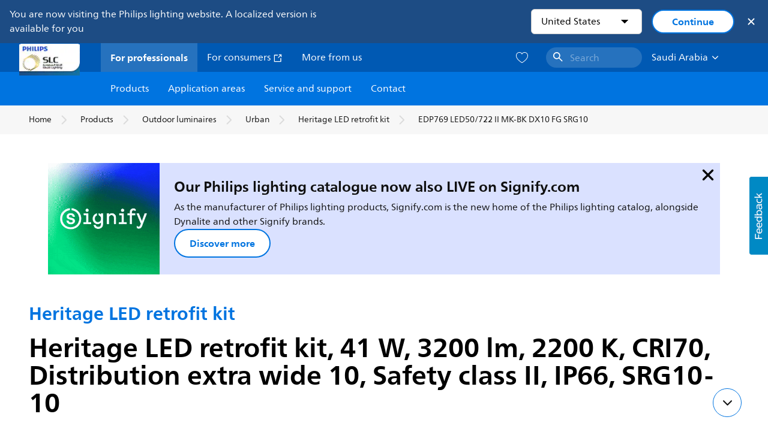

--- FILE ---
content_type: application/x-javascript;charset=utf-8
request_url: https://smetrics.marketing.philips-hue.com/id?d_visid_ver=5.5.0&d_fieldgroup=A&mcorgid=AF93936257A37E0A7F000101%40AdobeOrg&mid=31897327318691556688473784053184400320&ts=1762060379832
body_size: -38
content:
{"mid":"31897327318691556688473784053184400320"}

--- FILE ---
content_type: application/javascript
request_url: https://www.slc.philips.com/etc.clientlibs/signify-brand-philips-lighting/clientlibs/clientlib-chunks/resources/dist/popular-downloads-module.7bae6ceec364d397a4f5.chunk.min.js
body_size: 2520
content:
"use strict";(self.webpackChunk_signify_philips_lighting=self.webpackChunk_signify_philips_lighting||[]).push([[303],{2150:function(t,e,o){o.r(e),o.d(e,{default:function(){return T}});var a=o(3862),n=o(3362),s=o(3321),i=function(t,e,o,a){var n,s=arguments.length,i=s<3?e:null===a?a=Object.getOwnPropertyDescriptor(e,o):a;if("object"==typeof Reflect&&"function"==typeof Reflect.decorate)i=Reflect.decorate(t,e,o,a);else for(var l=t.length-1;l>=0;l--)(n=t[l])&&(i=(s<3?n(i):s>3?n(e,o,i):n(e,o))||i);return s>3&&i&&Object.defineProperty(e,o,i),i};const l=new Set(["PDF"]);let r=class extends a.lD{constructor(){super(...arguments),this.iconName=s.$M}get typographyClass(){return"body-copy-1--bold"}get fileName(){var t;return l.has(null===(t=this.item.fileType)||void 0===t?void 0:t.toUpperCase())?null:this.item.downloadFileName}};i([(0,a.kv)()],r.prototype,"item",void 0),r=i([(0,a.uA)({name:"popular-link",components:{Icon:n.A}})],r);var d=r,c=o(2881),p=(0,c.A)(d,(function(){var t=this,e=t._self._c;t._self._setupProxy;return e("a",{staticClass:"popular-downloads__downloads-link",attrs:{href:t.item.scene7Url,download:t.fileName,target:"_blank"}},[e("Icon",{attrs:{"icon-name":t.iconName.download}}),t._v(" "),e("p",{staticClass:"popular-downloads__downloads-list-labels"},[e("span",{staticClass:"popular-downloads__downloads-file",class:t.typographyClass},[t._v("\n            "+t._s(t.item.fileName)+"\n        ")]),t._v(" "),e("span",{staticClass:"popular-downloads__downloads-type"},[t._v(t._s(t.item.fileType))]),t._v(" "),e("span",{staticClass:"popular-downloads__downloads-size"},[t._v(t._s(t.item.size))])])],1)}),[],!1,null,null,null).exports,u=o(5356),f=o(4716),v=o(9857),h=o(5098),w=o(8640),g=o(9223),y=o(7224);class _{constructor(t){this.downloadState=this.setupInitialState(t)}setupInitialState(t){return{isLoading:!1,downloadReady:!1,assets:[],archiveUrl:void 0,config:{archiveApiUrl:t.archiveApiUrl,brandCode:t.brandCode,privacyNoticePageUrl:t.privacyNoticePageUrl},taskId:"",isEmailAddressSent:!1,hasErrors:!1,totalPackageSize:"",processState:w.b.INITIAL_STATE}}setDownloadReady(t){this.downloadState.downloadReady=t}setDownloadAssets(t){this.downloadState.assets=t}async handleCollectionDownload(t,e){if(this.downloadState.isLoading)return;let o;if(this.downloadState.isLoading=!0,this.downloadState.hasErrors=!1,this.downloadState.processState=w.b.IS_LOADING,this.downloadState.archiveUrl)return this.downloadState.isLoading=!1,void(this.downloadState.downloadReady=!0);try{this.setDownloadAssets(e),o=await g.n.sendPostForZipCreation(this.downloadState,y.c.getSanitizedAssetName(t)),o&&(this.downloadState.taskId=o,await g.n.poll(o).then((t=>{const e=t.data;this.downloadState.archiveUrl=e.archiveUrl,this.downloadState.processState=w.b.DOWNLOAD_READY})))}catch(t){this.downloadState.hasErrors=!0,this.downloadState.processState=w.b.DOWNLOAD_ERROR}finally{this.downloadState.isLoading=!1,this.downloadState.downloadReady=!0}}}var m=function(t,e,o,a){var n,s=arguments.length,i=s<3?e:null===a?a=Object.getOwnPropertyDescriptor(e,o):a;if("object"==typeof Reflect&&"function"==typeof Reflect.decorate)i=Reflect.decorate(t,e,o,a);else for(var l=t.length-1;l>=0;l--)(n=t[l])&&(i=(s<3?n(i):s>3?n(e,o,i):n(e,o))||i);return s>3&&i&&Object.defineProperty(e,o,i),i};const k=new Set(["PDF"]);let C=class extends a.lD{constructor(){super(...arguments),this.iconName=s.$M,this.isDesktop=!1,this.downloadState=null,this.assets=[],this.assetCollection=null}mounted(){this.isDesktop=v.A.isLG(),v.A.onResize((()=>{this.isDesktop=v.A.isLG()})),this.assetCollection=new _(this.config),this.downloadState=this.assetCollection.downloadState}get fileName(){return k.has(this.item.fileType.toUpperCase())?null:this.item.downloadFileName}get downloadTrackingEvent(){return u.z.DOWNLOAD}get trackingInfo(){return JSON.stringify({event:{attributes:(0,f.g)("open in browser",this.item.downloadFileName,this.item.fileName,this.item.resourceType),effect:"direct-zip-download"}})}get isDownloadReadyDesktop(){var t,e;return this.isDesktop&&(null===(t=this.downloadState)||void 0===t?void 0:t.downloadReady)&&(null===(e=this.downloadState)||void 0===e?void 0:e.archiveUrl)}get isLoading(){var t;return null===(t=this.downloadState)||void 0===t?void 0:t.isLoading}get fileNameTypographyClass(){return"body-copy-1--bold"}createAssets(){this.item.collectionItems&&(this.assets=this.item.collectionItems.map((t=>({name:t.name,uri:t.asset,title:"",size:"",sizeBytes:0,type:"",resourceType:""}))))}async handleCollectionDownload(){var t,e;this.createAssets(),await(null===(t=this.assetCollection)||void 0===t?void 0:t.handleCollectionDownload(this.item.fileName,this.assets)),!this.isDesktop&&(null===(e=this.downloadState)||void 0===e?void 0:e.archiveUrl)&&this.downloadAssets()}downloadAssets(){var t,e;window.open(null===(t=this.downloadState)||void 0===t?void 0:t.archiveUrl,"_parent","download"),null===(e=this.assetCollection)||void 0===e||e.setDownloadReady(!1)}};m([(0,a.kv)({required:!0})],C.prototype,"item",void 0),m([(0,a.kv)()],C.prototype,"translations",void 0),m([(0,a.kv)()],C.prototype,"config",void 0),C=m([(0,a.uA)({name:"collection-link",components:{Icon:n.A,Loader:h.A}})],C);var b=C,A=(0,c.A)(b,(function(){var t=this,e=t._self._c;t._self._setupProxy;return e("div",{staticClass:"popular-downloads__collection-link"},[e("a",{staticClass:"popular-downloads__downloads-link",attrs:{href:t.fileName,target:"_blank","data-tracking-event":t.downloadTrackingEvent,"data-tracking-info":t.trackingInfo},on:{click:function(e){return e.preventDefault(),t.handleCollectionDownload()}}},[t.isLoading?[e("div",{staticClass:"popular-downloads__download-loader"},[e("Loader",{attrs:{size:"sm"}})],1)]:e("Icon",{attrs:{"icon-name":t.iconName.download}}),t._v(" "),e("p",{staticClass:"popular-downloads__downloads-list-labels"},[e("span",{staticClass:"popular-downloads__downloads-file",class:t.fileNameTypographyClass},[t._v(t._s(t.item.fileName))]),t._v(" "),e("span",{staticClass:"popular-downloads__downloads-type"},[t._v(t._s(t.item.fileType))])])],2),t._v(" "),t.isDownloadReadyDesktop?e("button",{staticClass:"popular-downloads__collection-button link",attrs:{"data-tracking-event":t.downloadTrackingEvent,"data-tracking-info":t.trackingInfo,type:"button"},on:{click:function(e){return e.stopPropagation(),t.downloadAssets.apply(null,arguments)}}},[t._v("\n        "+t._s(t.translations.downloadAssetCollection)+"\n    ")]):t._e()])}),[],!1,null,null,null),S=A.exports,D=o(7158),R=o(5136),N=o(9794),O=function(t,e,o,a){var n,s=arguments.length,i=s<3?e:null===a?a=Object.getOwnPropertyDescriptor(e,o):a;if("object"==typeof Reflect&&"function"==typeof Reflect.decorate)i=Reflect.decorate(t,e,o,a);else for(var l=t.length-1;l>=0;l--)(n=t[l])&&(i=(s<3?n(i):s>3?n(e,o,i):n(e,o))||i);return s>3&&i&&Object.defineProperty(e,o,i),i};let P=class extends((0,R.mixins)(D.A,N.A)){get buttonClasses(){return["link"]}get headerTypographyClass(){return"body-copy-1"}scrollToSection(t){const e=document.querySelector(t),o=(null==e?void 0:e.offsetTop)-125;o&&scroll({top:o,behavior:"smooth"})}};O([(0,a.kv)({required:!0})],P.prototype,"config",void 0),P=O([(0,a.uA)({name:"popular-downloads-component",components:{CollectionLink:S,PopularLink:p,Icon:n.A}})],P);var I=P,L=(0,c.A)(I,(function(){var t=this,e=t._self._c;t._self._setupProxy;return e("div",t._b({staticClass:"popular-downloads",attrs:{"data-cmp-name":"popular-downloads-component"}},"div",[t.ssrAttributes,t.analyticsAttributes],!1),[e("div",{staticClass:"popular-downloads__container"},[e("div",{staticClass:"popular-downloads__header",class:t.headerTypographyClass},[t._v("\n            "+t._s(t.config.translations.header)+"\n        ")]),t._v(" "),e("div",{staticClass:"popular-downloads__downloads"},[e("ul",{staticClass:"popular-downloads__downloads-list"},t._l(t.config.popularDownloads,(function(o,a){return e("li",{key:a,staticClass:"popular-downloads__downloads-list-item"},[o.assetCollection?e("CollectionLink",{attrs:{item:o,config:t.config.downloadConfig,translations:t.config.translations}}):e("PopularLink",{attrs:{item:o}})],1)})),0)]),t._v(" "),e("div",{staticClass:"popular-downloads__cta"},[e("a",{class:t.buttonClasses,attrs:{href:"#ecat-downloads"},on:{click:function(e){return e.preventDefault(),t.scrollToSection("#ecat-downloads")}}},[t._v("\n                "+t._s(t.config.translations.viewAll)+"\n            ")])])])])}),[],!1,null,null,null).exports;var T={getComponentDefinition:()=>L}},7158:function(t,e,o){var a=o(3862),n=function(t,e,o,a){var n,s=arguments.length,i=s<3?e:null===a?a=Object.getOwnPropertyDescriptor(e,o):a;if("object"==typeof Reflect&&"function"==typeof Reflect.decorate)i=Reflect.decorate(t,e,o,a);else for(var l=t.length-1;l>=0;l--)(n=t[l])&&(i=(s<3?n(i):s>3?n(e,o,i):n(e,o))||i);return s>3&&i&&Object.defineProperty(e,o,i),i};let s=class extends a.lD{get ssrAttributes(){var t;return null===(t=this.config.ssr)||void 0===t?void 0:t.attributes}get isBrowser(){return"undefined"!=typeof window}get ssrComponentId(){var t;return null===(t=this.ssrAttributes)||void 0===t?void 0:t["data-cmp-id"]}};n([(0,a.kv)({required:!0})],s.prototype,"config",void 0),s=n([a.uA],s),e.A=s},9794:function(t,e,o){var a=o(3862),n=function(t,e,o,a){var n,s=arguments.length,i=s<3?e:null===a?a=Object.getOwnPropertyDescriptor(e,o):a;if("object"==typeof Reflect&&"function"==typeof Reflect.decorate)i=Reflect.decorate(t,e,o,a);else for(var l=t.length-1;l>=0;l--)(n=t[l])&&(i=(s<3?n(i):s>3?n(e,o,i):n(e,o))||i);return s>3&&i&&Object.defineProperty(e,o,i),i};const s="data-tracking-event",i="data-tracking-info";let l=class extends a.lD{get analyticsAttributes(){var t,e;return{...(null===(t=this.config.analytics)||void 0===t?void 0:t.event)&&{[s]:this.config.analytics.event},...(null===(e=this.config.analytics)||void 0===e?void 0:e.info)&&{[i]:this.config.analytics.info}}}getAnalyticsEvent(){var t;return null===(t=this.config.analytics)||void 0===t?void 0:t.event}getAnalyticsInfo(){var t;return null===(t=this.config.analytics)||void 0===t?void 0:t.info}};n([(0,a.kv)({required:!0})],l.prototype,"config",void 0),l=n([a.uA],l),e.A=l}}]);

--- FILE ---
content_type: application/x-javascript
request_url: https://assets.adobedtm.com/ebfef13a1211/62f4ae774bb6/e988bdb4b7f3/RC976f87189bc3470ca7d72390a55c651e-source.min.js
body_size: 470
content:
// For license information, see `https://assets.adobedtm.com/ebfef13a1211/62f4ae774bb6/e988bdb4b7f3/RC976f87189bc3470ca7d72390a55c651e-source.js`.
_satellite.__registerScript('https://assets.adobedtm.com/ebfef13a1211/62f4ae774bb6/e988bdb4b7f3/RC976f87189bc3470ca7d72390a55c651e-source.min.js', "alloy(\"sendEvent\",{renderDecisions:!0}).then((function(e){const{propositions:t}=e,n=t.filter((e=>!0===e.renderAttempted));n.length>0&&n.forEach((e=>{let t={};const n=e.items.find((e=>e.meta));n&&n.meta&&(t={activityId:n.meta[\"activity.id\"]||\"\",experienceId:n.meta[\"experience.id\"]||\"\",activityName:n.meta[\"activity.name\"]||\"\",experienceName:n.meta[\"experience.name\"]||\"\",offerId:n.meta[\"offer.id\"]||\"\",offerName:n.meta[\"offer.name\"]||\"\"}),window.eventDataQueue?(window.eventDataQueue.push({action:\"publish\",event:\"component/targeting/view\",data:{version:\"1.0.0\",event:{interaction:!1,category:\"targeting\",action:\"view\",label:t.activityName||e.id||\"Unknown Target Activity\",attributes:{targetActivity:{id:t.activityId||e.id,name:t.activityName||\"Unknown\",experienceId:t.experienceId||\"\",experienceName:t.experienceName||\"\",scope:e.scope||\"\",list3:`${t.activityName||\"Unknown\"} > ${t.offerName||\"Unknown\"} > ${t.experienceName||\"Unknown\"}`}}}}}),console.log(\"Target activity data pushed to eventDataQueue\",t)):console.error(\"eventDataQueue not found on the page!\")}))})).catch((e=>{console.error(\"Error getting Target propositions:\",e)}));");

--- FILE ---
content_type: application/x-javascript
request_url: https://assets.adobedtm.com/ebfef13a1211/62f4ae774bb6/e988bdb4b7f3/RC060b56f9fc6e4780912b1091fc63cc28-source.min.js
body_size: 266
content:
// For license information, see `https://assets.adobedtm.com/ebfef13a1211/62f4ae774bb6/e988bdb4b7f3/RC060b56f9fc6e4780912b1091fc63cc28-source.js`.
_satellite.__registerScript('https://assets.adobedtm.com/ebfef13a1211/62f4ae774bb6/e988bdb4b7f3/RC060b56f9fc6e4780912b1091fc63cc28-source.min.js', "var hotjarID;\"CP:meet_hue\"===_satellite.getVar(\"Domain|Lookup|SiteSection\",event)?hotjarID=868215:\"CP:wiz\"===_satellite.getVar(\"Domain|Lookup|SiteSection\",event)?hotjarID=2920743:\"LI:main\"===_satellite.getVar(\"Domain|Lookup|SiteSection\",event)&&(hotjarID=2865555),function(t,e,a,i,o,h){t.hj=t.hj||function(){(t.hj.q=t.hj.q||[]).push(arguments)},t._hjSettings={hjid:hotjarID,hjsv:6},o=e.getElementsByTagName(\"head\")[0],(h=e.createElement(\"script\")).async=1,h.src=a+t._hjSettings.hjid+i+t._hjSettings.hjsv,o.appendChild(h)}(window,document,\"https://static.hotjar.com/c/hotjar-\",\".js?sv=\");");

--- FILE ---
content_type: application/x-javascript;charset=utf-8
request_url: https://smetrics.marketing.philips-hue.com/b/ss/lightingprod/10/JS-2.24.0-LEWM/s35552089401264
body_size: -162
content:
{"stuff":[],"uuid":"32388664437736890658443716487306438269","dcs_region":7,"tid":"lx5JNea3Sno=","ibs":[{"id":"771","ttl":20160,"tag":"img","fireURLSync":0,"syncOnPage":0,"url":["https://cm.g.doubleclick.net/pixel?google_nid=adobe_dmp&google_cm&gdpr=0&gdpr_consent=&google_hm=MzIzODg2NjQ0Mzc3MzY4OTA2NTg0NDM3MTY0ODczMDY0MzgyNjk="]}],"dpcalls":[]}


--- FILE ---
content_type: application/x-javascript;charset=utf-8
request_url: https://smetrics.marketing.philips-hue.com/b/ss/lightingprod/10/JS-2.24.0-LEWM/s33856419953846?AQB=1&ndh=1&pf=1&callback=s_c_il[1].doPostbacks&et=1&t=2%2F10%2F2025%205%3A13%3A2%200%200&d.&nsid=0&jsonv=1&.d&mid=31897327318691556688473784053184400320&ce=UTF-8&ns=philipslighting&pageName=LI%3Amain%3Aecat_prof%3Aoutdoor_luminaires%3Aurban%3Aheritage_led_retrofit_kit%3A912300024907_EU&g=https%3A%2F%2Fwww.slc.philips.com%2Fprof%2Foutdoor-luminaires%2Furban%2Fheritage-led-retrofit-kit%2F912300024907_EU%2Fproduct&cc=EUR&ch=LI%3Amain&server=www.slc.philips.com&events=event103&c4=D%3Dv29&v6=D%3Dmid&v7=LI%3Amain%3Aecat_prof%3Aoutdoor_luminaires%3Aurban%3Aheritage_led_retrofit_kit%3A912300024907_EU&v12=sa&c13=1762060381974&v15=LI%3Amain&c17=%5BDL%3A%201.0.0%5D%20%5BDM%3A%201.1.0%5D%20%5BEnv%3A%20prd%5D%20%5BLaunch%3A%20production-2025-09-11T13%3A49%3A23Z%5D&c18=D%3DUser-Agent&c19=D%3Ds_vi&v21=31897327318691556688473784053184400320_1762060380752&c23=D%3Dv21&v26=LI&v28=%7B%22functional%22%3Atrue%2C%22analytics%22%3Atrue%2C%22social%22%3Atrue%2C%22advertising%22%3Atrue%7D&v29=https%3A%2F%2Fwww.slc.philips.com%2Fprof%2Foutdoor-luminaires%2Furban%2Fheritage-led-retrofit-kit%2F912300024907_EU%2Fproduct&v39=product-detailpage&v46=2025-11-02%2005%3A00%20UTC&v67=%2Fcontent%2Fb2b-philips-lighting%2Fsa%2Fen%2Fprof%2Fproduct-detail-page&v68=D%3Dr&c72=D%3Dxact&v76=en&v77=impression%3Abanner%3ANotification%20banner%20impression&v82=philips%20lighting%7Cphilips%20lighting&v101=page%2Fview&v111=D%3DUser-Agent&pe=lnk_o&pev2=ecat_prof%3Aoutdoor_luminaires%3Aurban%3Aheritage_led_retrofit_kit%3A912300024907_EU%20-%20impression&s=1280x720&c=24&j=1.6&v=N&k=Y&bw=1280&bh=720&mcorgid=AF93936257A37E0A7F000101%40AdobeOrg&lrt=103&AQE=1
body_size: -69
content:
if(s_c_il[1].doPostbacks)s_c_il[1].doPostbacks({"stuff":[],"uuid":"32388664437736890658443716487306438269","dcs_region":7,"tid":"ByLXtmwSQVI=","ibs":[{"id":"771","ttl":20160,"tag":"img","fireURLSync":0,"syncOnPage":0,"url":["https://cm.g.doubleclick.net/pixel?google_nid=adobe_dmp&google_cm&gdpr=0&gdpr_consent=&google_hm=MzIzODg2NjQ0Mzc3MzY4OTA2NTg0NDM3MTY0ODczMDY0MzgyNjk="]}],"dpcalls":[]});


--- FILE ---
content_type: application/x-javascript
request_url: https://assets.adobedtm.com/ebfef13a1211/62f4ae774bb6/e988bdb4b7f3/RCc95874963f1b4bec85495a76c12b3e5f-source.min.js
body_size: 81
content:
// For license information, see `https://assets.adobedtm.com/ebfef13a1211/62f4ae774bb6/e988bdb4b7f3/RCc95874963f1b4bec85495a76c12b3e5f-source.js`.
_satellite.__registerScript('https://assets.adobedtm.com/ebfef13a1211/62f4ae774bb6/e988bdb4b7f3/RCc95874963f1b4bec85495a76c12b3e5f-source.min.js', "var dataLayerName=\"eventDataQueue\";window[dataLayerName]=window[dataLayerName]||[],window[dataLayerName].push({action:\"publish\",event:\"consent/init\",data:{consentLevels:_satellite.getVar(\"CC|Page|ConsentLevels\",event)}});");

--- FILE ---
content_type: application/x-javascript
request_url: https://assets.adobedtm.com/ebfef13a1211/62f4ae774bb6/e988bdb4b7f3/RC242e00a734d5428c943c451528b60853-source.min.js
body_size: 133
content:
// For license information, see `https://assets.adobedtm.com/ebfef13a1211/62f4ae774bb6/e988bdb4b7f3/RC242e00a734d5428c943c451528b60853-source.js`.
_satellite.__registerScript('https://assets.adobedtm.com/ebfef13a1211/62f4ae774bb6/e988bdb4b7f3/RC242e00a734d5428c943c451528b60853-source.min.js', "function setCookie(e,t,o){var i=new Date;i.setTime(i.getTime()+24*o*60*60*1e3);var c=\"expires=\"+i.toUTCString();document.cookie=e+\"=\"+t+\";\"+c+\";path=/\"}var cf=_satellite.getVar(\"CO|Cookie|cf\",event),ltc=_satellite.getVar(\"CO|Cookie|ltc\",event);\"true\"!=cf&&setCookie(\"ltc_cf\",ltc,30);");

--- FILE ---
content_type: application/x-javascript
request_url: https://assets.adobedtm.com/ebfef13a1211/62f4ae774bb6/e988bdb4b7f3/RCa6c32c9e9ea741a2b724bebbeb341acb-source.min.js
body_size: 3408
content:
// For license information, see `https://assets.adobedtm.com/ebfef13a1211/62f4ae774bb6/e988bdb4b7f3/RCa6c32c9e9ea741a2b724bebbeb341acb-source.js`.
_satellite.__registerScript('https://assets.adobedtm.com/ebfef13a1211/62f4ae774bb6/e988bdb4b7f3/RCa6c32c9e9ea741a2b724bebbeb341acb-source.min.js', "var lp=/^www\\.(ca\\.)?lightingproducts\\.(philips|signify)\\.(com|ca)$/i.test(window.location.hostname);switch(_satellite.getVar(\"DL|Page|Country\")){case\"ar\":var ubDesk=\"3227c130663c\",ubMob=\"98acbbb7d7b0\";break;case\"at\":ubDesk=\"886ed68c7f7e\",ubMob=\"3dba40cb6171\";break;case\"au\":ubDesk=\"0652a848cd1b\",ubMob=\"6d9f496a552d\";break;case\"be\":switch(_satellite.getVar(\"DL|Page|Language\")){case\"nl\":ubDesk=\"9bbf655763b3\",ubMob=\"7eabf527cc16\";break;case\"fr\":ubDesk=\"f65c653cfa40\",ubMob=\"532643186e02\"}break;case\"bg\":ubDesk=\"fe7e4db21909\",ubMob=\"3ccf4ee01232\";break;case\"br\":ubDesk=\"ccf21d0b48bb\",ubMob=\"5acbf981a004\";break;case\"ca\":switch(_satellite.getVar(\"DL|Page|Language\")){case\"en\":ubDesk=lp?\"b2de6ff9d8b7\":\"4f34f8834fd6\",ubMob=lp?\"85a44f89ea16\":\"2f84d980cbe0\";break;case\"fr\":ubDesk=lp?\"ee9c0dafc0be\":\"94cc840c4c56\",ubMob=lp?\"129116fdb670\":\"39239350d1aa\"}break;case\"ch\":switch(_satellite.getVar(\"DL|Page|Language\")){case\"de\":ubDesk=\"46574b752e6e\",ubMob=\"9378abc5737c\";break;case\"fr\":ubDesk=\"6befd2ef6027\",ubMob=\"598458534c93\"}break;case\"cn\":ubDesk=\"b17b154603f3\",ubMob=\"3a4121599404\";break;case\"de\":ubDesk=\"9519976cc73c\",ubMob=\"bd4cf04056ef\";break;case\"dk\":ubDesk=\"5cc2ad30d878\",ubMob=\"1bb0b827e292\";break;case\"es\":ubDesk=\"4e05ce8afe85\",ubMob=\"b5154bc29226\";break;case\"fi\":ubDesk=\"e71dc01e1e3a\",ubMob=\"02551780a7f5\";break;case\"fr\":ubDesk=\"939f60a60a62\",ubMob=\"7b7ca4dac753\";break;case\"global\":ubDesk=\"0043fa8e8c22\",ubMob=\"bc1d8ec33794\";/\\.easydesignintool(\\.philips)?\\.com$/i.test(window.location.hostname)&&(ubDesk=\"35d76d3edb3c\",ubMob=\"4e7c269d8ada\");break;case\"gr\":ubDesk=\"dd2829aa7aaa\",ubMob=\"eeb28aa3c9db\";break;case\"hk\":switch(_satellite.getVar(\"DL|Page|Language\")){case\"en\":ubDesk=\"7eb686915489\",ubMob=\"746d052def45\";break;case\"zh\":ubDesk=\"missing\",ubMob=\"missing\"}break;case\"hr\":ubDesk=\"b093a79dbcb3\",ubMob=\"7db66530970f\";break;case\"hu\":ubDesk=\"b043b852fb9e\",ubMob=\"6e5517820aa5\";break;case\"id\":ubDesk=\"0aaecee6c40e\",ubMob=\"9bf476de24cc\";break;case\"in\":ubDesk=\"ae8fdfb5e879\",ubMob=\"d25292493728\";break;case\"it\":ubDesk=\"cd56bd294ee7\",ubMob=\"7b345e12e6ce\";break;case\"jp\":ubDesk=\"cccc129c8831\",ubMob=\"665d5883449a\";break;case\"kr\":ubDesk=\"0c58db266489\",ubMob=\"9ecf04ccf359\";break;case\"ae\":switch(_satellite.getVar(\"DL|Page|Language\")){case\"en\":ubDesk=\"a7eb0bc75082\",ubMob=\"d8e39badc2d9\";break;case\"ar\":ubDesk=\"92ede42f5867\",ubMob=\"f7f2c8f202be\"}break;case\"mx\":ubDesk=\"87675ba171a4\",ubMob=\"8847c743d7a8\";break;case\"my\":ubDesk=\"2a59db286c52\",ubMob=\"fdd95327ed08\";break;case\"no\":ubDesk=\"3e427ce486ed\",ubMob=\"a9739c1e23b7\";break;case\"nz\":ubDesk=\"c263a9342398\",ubMob=\"dcef1032fbc9\";break;case\"ph\":ubDesk=\"7fa734efced3\",ubMob=\"9f525cbd9517\";break;case\"pl\":ubDesk=\"a2e4bb7547e2\",ubMob=\"fd430b36f1f0\";break;case\"pt\":ubDesk=\"be026e98fdba\",ubMob=\"b529d142f0bc\";break;case\"ru\":ubDesk=\"8919e615df70\",ubMob=\"277489e1d8c8\";break;case\"ro\":ubDesk=\"409445bd9ed5\",ubMob=\"66e84c5bfd1a\";break;case\"se\":ubDesk=\"cc4b79c8d48a\",ubMob=\"f17557d646b8\";break;case\"sg\":ubDesk=\"da93d7b6f177\",ubMob=\"bb9cf7441fc3\";break;case\"si\":ubDesk=\"343a5936b344\",ubMob=\"3343cc9de50e\";break;case\"th\":ubDesk=\"cf683a0f6aad\",ubMob=\"5a197a41af80\";break;case\"tr\":ubDesk=\"ab3c2f9ad305\",ubMob=\"74152de6fcbb\";break;case\"tw\":ubDesk=\"c8fb7815b4f9\",ubMob=\"5dd0d196f808\";break;case\"vn\":ubDesk=\"584dab0befd8\",ubMob=\"6e6608df5b8f\";break;case\"za\":ubDesk=\"33d91e66645a\",ubMob=\"3afd2ef425d5\";break;case\"gb\":ubDesk=\"477d7e7a17ab\",ubMob=\"2351832ff55e\";break;case\"us\":ubDesk=lp?\"c56ebecb9d89\":\"06e327a80772\",ubMob=lp?\"b6c23d42fb01\":\"919d09b5e3db\";break;case\"nl\":ubDesk=\"a6d991c25ea2\",ubMob=\"e556e09df7bb\";/\\.jouwlichtop040\\.nl$/i.test(window.location.hostname)&&(ubDesk=\"bcf09b49afa1\",ubMob=\"544d5c3be2f2\");break;case\"pe\":ubDesk=\"c24b576c0037\",ubMob=\"890834eac5c4\";break;case\"ce\":ubDesk=\"45a105fcbb54\",ubMob=\"f205fc646d16\";break;case\"co\":ubDesk=\"b161eb0458ad\",ubMob=\"92a04cebb74d\";break;case\"cl\":ubDesk=\"b6c5ab79a172\",ubMob=\"ff01478dd1b0\";break;case\"sk\":ubDesk=\"9a5cc69bc377\",ubMob=\"76d53b24f99f\";break;case\"cz\":ubDesk=\"12d8ddd30859\",ubMob=\"05fcb4236ea1\";break;case\"ve\":ubDesk=\"missing\",ubMob=\"missing\";break;case\"il\":ubDesk=\"bd9b5cc9bea5\",ubMob=\"169cbf92eab4\";break;case\"pk\":ubDesk=\"b89ada67eed5\",ubMob=\"4317805ef27f\";break;case\"sa\":switch(_satellite.getVar(\"DL|Page|Language\")){case\"en\":ubDesk=\"bfc6aaae5204\",ubMob=\"edfe57af16ea\";break;case\"ar\":ubDesk=\"817b4da1e45e\",ubMob=\"2db2b40455e6\"}break;case\"rs\":ubDesk=\"b908f5c7f76f\",ubMob=\"cfb48790bf95\";break;case\"ua\":switch(_satellite.getVar(\"DL|Page|Language\")){case\"ru\":ubDesk=\"8919e615df70\",ubMob=\"50fe4607f367\";break;case\"uk\":ubDesk=\"1f8685deed90\",ubMob=\"6a237b739bc3\"}break;case\"eg\":switch(_satellite.getVar(\"DL|Page|Language\")){case\"en\":ubDesk=\"f0ff66d42feb\",ubMob=\"c4036bd0edbf\";break;case\"ar\":ubDesk=\"b74cdafc952f\",ubMob=\"c70a2190d2a3\"}break;case\"ng\":ubDesk=\"df267a17bae6\",ubMob=\"96d2175751b4\";break;case\"kz\":ubDesk=\"5e1f56059971\",ubMob=\"cb1f5a791e50\";break;case\"ma\":ubDesk=\"a9db3643cf1a\",ubMob=\"c3b551a5dce5\";break;case\"ke\":ubDesk=\"44810a7b4b24\",ubMob=\"ec5afbb5eaac\";break;case\"gh\":ubDesk=\"04e141b507a0\",ubMob=\"d4c330d36b4a\";break;case\"ee\":ubDesk=\"959c03fdfd4e\",ubMob=\"b8e19c7325f1\";break;case\"lv\":ubDesk=\"ddb9ea49cd36\",ubMob=\"4bcbf94834ad\";break;case\"lt\":ubDesk=\"dd8c1f5eac3b\",ubMob=\"0c23e38b158c\";break;default:ubDesk=\"missing\",ubMob=\"missing\"}if(\"missing\"===ubDesk||\"missing\"===ubMob)return;if(window.lightningjs||function(e){function b(b,s){return s&&(s+=(/\\?/.test(s)?\"&\":\"?\")+\"lv=1\"),e[b]||function(){var c=window,u=document,r=b,i=u.location.protocol,t=\"load\",o=0;!function(){function b(){d.P(t),d.w=1,e[r](\"_load\")}e[r]=function(){function b(){return b.id=s,e[r].apply(b,arguments)}var a,s=++o;return a=this&&this!=c&&this.id||0,(d.s=d.s||[]).push([s,a,arguments]),b.then=function(e,a,c){var u=d.fh[s]=d.fh[s]||[],r=d.eh[s]=d.eh[s]||[],i=d.ph[s]=d.ph[s]||[];return e&&u.push(e),a&&r.push(a),c&&i.push(c),b},b};var d=e[r]._={};d.fh={},d.eh={},d.ph={},d.l=s?s.replace(/^\\/\\//,(\"https:\"==i?i:\"http:\")+\"//\"):s,d.p={0:+new Date},d.P=function(e){d.p[e]=new Date-d.p[0]},d.w&&b(),c.addEventListener?c.addEventListener(t,b,!1):c.attachEvent(\"on\"+t,b);var k=function(){function e(){return[\"<head></head><\",b,' onload=\"var d=',g,\";d.getElementsByTagName('head')[0].\",i,\"(d.\",t,\"('script')).\",o,\"='\",d.l,\"'\\\"></\",b,\">\"].join(\"\")}var b=\"body\",s=u[b];if(!s)return setTimeout(k,100);d.P(1);var c,i=\"appendChild\",t=\"createElement\",o=\"src\",f=u[t](\"div\"),n=f[i](u[t](\"div\")),l=u[t](\"iframe\"),g=\"document\";f.style.display=\"none\",s.insertBefore(f,s.firstChild).id=a+\"-\"+r,l.frameBorder=\"0\",l.id=a+\"-frame-\"+r,/MSIE[ ]+6/.test(navigator.userAgent)&&(l[o]=\"javascript:false\"),l.allowTransparency=\"true\",n[i](l);try{l.contentWindow[g].open()}catch(e){d.domain=u.domain,c=\"javascript:var d=\"+g+\".open();d.domain='\"+u.domain+\"';\",l[o]=c+\"void(0);\"}try{var D=l.contentWindow[g];D.write(e()),D.close()}catch(b){l[o]=c+'d.write(\"'+e().replace(/\"/g,String.fromCharCode(92)+'\"')+'\");d.close();'}d.P(2)};d.l&&setTimeout(k,0)}()}(),e[b].lv=\"1\",e[b]}var a=\"lightningjs\",s=window[a]=b(a);s.require=b,s.modules=e}({}),navigator.userAgent.match(/Android|BlackBerry|BB10|iPhone|iPad|iPod|Opera\\sMini|IEMobile/i)?window.usabilla_live=lightningjs.require(\"usabilla_live\",\"//w.usabilla.com/\"+ubMob+\".js\"):window.usabilla_live=lightningjs.require(\"usabilla_live\",\"//w.usabilla.com/\"+ubDesk+\".js\"),/GB|IN|GLOBAL/i.test(_satellite.getVar(\"DL|Page|Country\"))&&/EN/i.test(_satellite.getVar(\"DL|Page|Language\")))if(_satellite.cookie.get(\"s_UbVar\"))_satellite.cookie.set(\"s_UbVar\",_satellite.cookie.get(\"s_UbVar\")),\"varA\"===_satellite.cookie.get(\"s_UbVar\")?usabilla_live(\"trigger\",\"survey-default\"):\"varB\"===_satellite.cookie.get(\"s_UbVar\")?usabilla_live(\"trigger\",\"survey-A\"):\"varC\"===_satellite.cookie.get(\"s_UbVar\")?usabilla_live(\"trigger\",\"survey-B\"):_satellite.cookie.remove(\"s_UbVar\");else{var variant=Math.random();variant<.5?_satellite.cookie.set(\"s_UbVar\",\"varA\"):variant<.75?_satellite.cookie.set(\"s_UbVar\",\"varB\"):_satellite.cookie.set(\"s_UbVar\",\"varC\")}else _satellite.cookie.remove(\"s_UbVar\");window.usabilla_live(\"data\",{custom:{country:_satellite.getVar(\"DL|Page|Country\")||\"\",session_pagecount:_satellite.getVar(\"CO|Visitor|Session_pageview_count\")}}),window.usabilla_live(\"configureAdobeAnalytics\",{preTrackCallback:function(e,b,a,s){_satellite.cookie.set(\"s_usabilla\",b||\"UsabillaActive\"),\"feedback\"===b&&s.button_id?e.usabillaID=\"button.\"+s.button_id:\"campaign\"===b&&s._campaign_id&&(e.usabillaID=\"campaign.\"+s._campaign_id)}});");